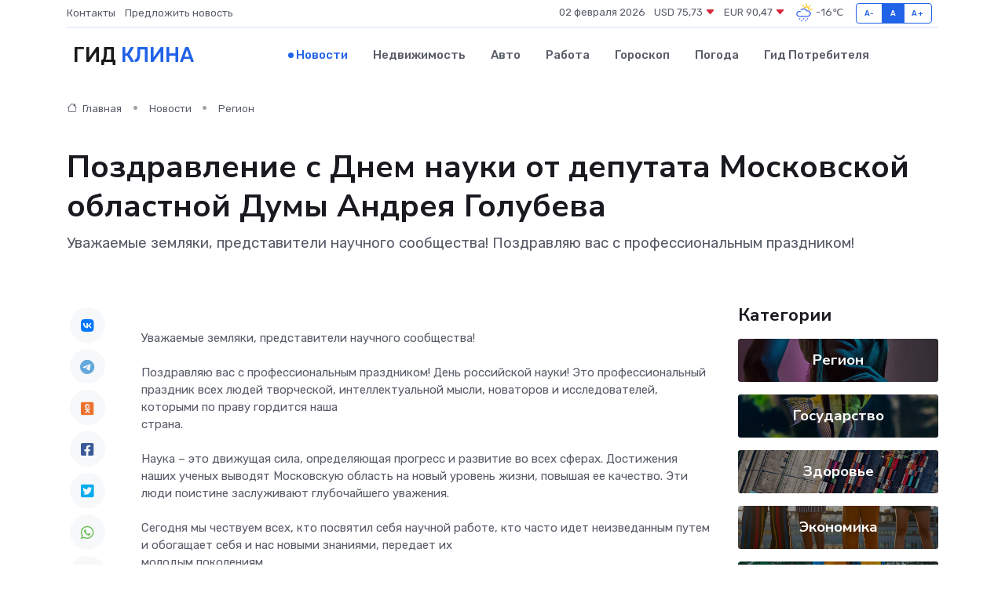

--- FILE ---
content_type: text/html; charset=utf-8
request_url: https://www.google.com/recaptcha/api2/aframe
body_size: 266
content:
<!DOCTYPE HTML><html><head><meta http-equiv="content-type" content="text/html; charset=UTF-8"></head><body><script nonce="149D9pZlfibJUMnyU3k7Gg">/** Anti-fraud and anti-abuse applications only. See google.com/recaptcha */ try{var clients={'sodar':'https://pagead2.googlesyndication.com/pagead/sodar?'};window.addEventListener("message",function(a){try{if(a.source===window.parent){var b=JSON.parse(a.data);var c=clients[b['id']];if(c){var d=document.createElement('img');d.src=c+b['params']+'&rc='+(localStorage.getItem("rc::a")?sessionStorage.getItem("rc::b"):"");window.document.body.appendChild(d);sessionStorage.setItem("rc::e",parseInt(sessionStorage.getItem("rc::e")||0)+1);localStorage.setItem("rc::h",'1770031891495');}}}catch(b){}});window.parent.postMessage("_grecaptcha_ready", "*");}catch(b){}</script></body></html>